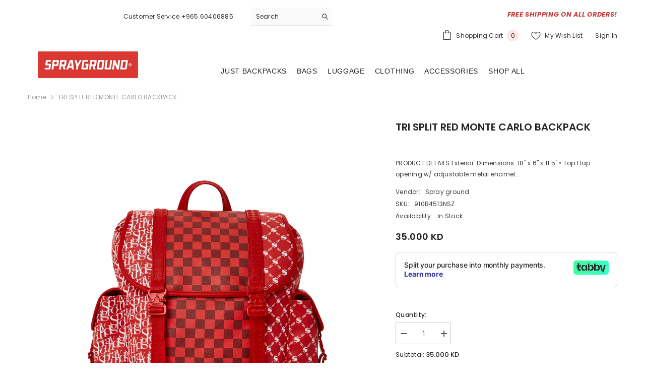

--- FILE ---
content_type: text/plain; charset=utf-8
request_url: https://checkout.tabby.ai/widgets/api/web
body_size: -26
content:
{"experiments":{"entity_id":"ff518a97-e955-40a7-be85-a144b50085b0"}}